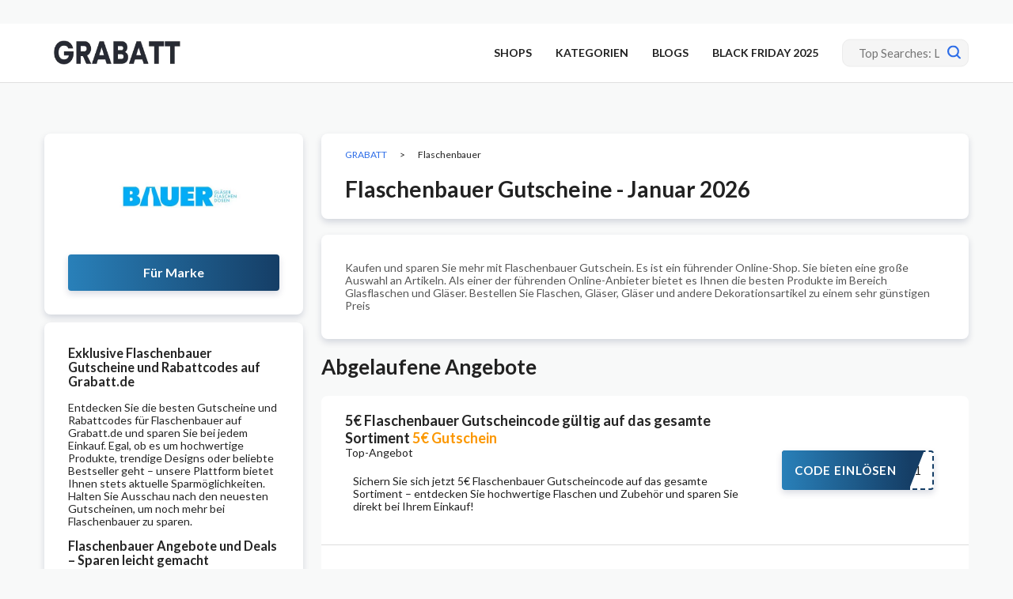

--- FILE ---
content_type: text/html; charset=UTF-8
request_url: https://www.grabatt.de/shop/flaschenbauer/
body_size: 11793
content:
<!DOCTYPE html><html lang="de" xmlns:og="http://opengraphprotocol.org/schema/" xmlns:fb="http://www.facebook.com/2008/fbml"><head><meta charset="UTF-8"><meta name="viewport" content="width=device-width, initial-scale=1"><link rel="profile" href="http://gmpg.org/xfn/11"><link rel="pingback" href="https://www.grabatt.de/xmlrpc.php"><meta name='robots' content='index, follow, max-image-preview:large, max-snippet:-1, max-video-preview:-1' /><link type="text/css" media="all" href="https://www.grabatt.de/wp-content/cache/breeze-minification/css/breeze_fd8d8462e678b99e742144e678295fa6e3ac194bb48772c3a3939bb87e6d42c2975bae7729f3883533a96a13df2ddb157edec914ed5d91dc1e03335b79421354.css" rel="stylesheet" /><link type="text/css" media="all" href="https://www.grabatt.de/wp-content/cache/breeze-minification/css/breeze_d91467d5f6c6227adf8ac85968908a7b106eff8d40a1acd4679e5560a2d8dca31d3d10c4518b5b3d0fa3db653ac21520c271d21fe95f64b7ad077c9250df1051.css" rel="stylesheet" /><link type="text/css" media="all" href="https://www.grabatt.de/wp-content/cache/breeze-minification/css/breeze_53baa549609ebf4805d7c3e627c0d51361f34af440e8e4b8e2df771c16657e254f5bd61f8cb5eba1b64b5790350207507c74298a07835de2c0b0ad56eacb88f5.css" rel="stylesheet" /><link type="text/css" media="all" href="https://www.grabatt.de/wp-content/cache/breeze-minification/css/breeze_db280cf3e2796076bc0404f585cfa7a608711f28ecb9716a3f3751f3f8ee8580ae8124a1df708b76a8a80c64cd25b2a9f44900de4f2f0469ad583cee696c4dca.css" rel="stylesheet" /><link type="text/css" media="all" href="https://www.grabatt.de/wp-content/cache/breeze-minification/css/breeze_82811ef42abd80cbebd4a74d35475fc3871478fc25a486b08bb7e04921b7824db56c56b2191e9ab56a421552b483a2e64f966396711e5f248afae9d1ded22cb2.css" rel="stylesheet" /><link type="text/css" media="all" href="https://www.grabatt.de/wp-content/cache/breeze-minification/css/breeze_f72c53114cd9ecb4297fb0d3d7bf4d81170e42e2843c882e9f3b13026513d2bb496b0933da68757659e89ca514b1732c933e65c09f934dc24641d7b920ffdee5.css" rel="stylesheet" /><link type="text/css" media="all" href="https://www.grabatt.de/wp-content/cache/breeze-minification/css/breeze_807e7a919ec95d6b6b3743b93c8a5012f48672f215ea5a102af2db33d65bda2f03b23aeeee5d4ad9b00de84ab14ea1774dae7d09eaa289983e112f85e7468bb9.css" rel="stylesheet" /><link type="text/css" media="all" href="https://www.grabatt.de/wp-content/cache/breeze-minification/css/breeze_4bc1928431efc81744ab9341ed838f4e3a3a56d6b010d08c9b16994f26c915dac1a891c2d9d045e596955d1e6df53538e512d7c1948740fac0a3ae15b3b58e7b.css" rel="stylesheet" /><link type="text/css" media="all" href="https://www.grabatt.de/wp-content/cache/breeze-minification/css/breeze_bfcbec7c71deb006a3ab8ddb740f830402846d5c38401ac306edd9d5f2db2172028627e183ef00840d9c95fed9b10c96e529dfc854e07a8affee86ce9e886f2d.css" rel="stylesheet" /><link type="text/css" media="all" href="https://www.grabatt.de/wp-content/cache/breeze-minification/css/breeze_190077e3a7ff185c978f76982ae8c6373ec27e42d1c91a9432ead33581d1a9ef364d7105c3df82f02a8fd215612fd8714511e42a45c8e6e6281a0e0b87d6608a.css" rel="stylesheet" /><link type="text/css" media="all" href="https://www.grabatt.de/wp-content/cache/breeze-minification/css/breeze_0e9b3bd5413bb401ef1c06b6972a5c3d07cebfc3e6c0beed7686926213cbd14121a676a4bd3ed93a4e1ee89e153ec4c91e6f009df68d156e2adfe34bc4df7996.css" rel="stylesheet" /><link type="text/css" media="all" href="https://www.grabatt.de/wp-content/cache/breeze-minification/css/breeze_5bd219bb694c696ef49c6e045403ad5a7ac2e5b899b5c2f0268091c63b3f35b02429734e96288ba475b3ad7d2c6fa0937a93e4db27ba21801523bb3e677a362a.css" rel="stylesheet" /><link type="text/css" media="all" href="https://www.grabatt.de/wp-content/cache/breeze-minification/css/breeze_f8aef6d48e948735239f3a62d5840e2ad40410e8ac44e785619e314dee936e8a6301dbecac283d59dd6352636592552b04ef206b039fceaffac9caeb20640e18.css" rel="stylesheet" /><link type="text/css" media="all" href="https://www.grabatt.de/wp-content/cache/breeze-minification/css/breeze_c0ca293813e9e7384bb2dcb28f710105c0b1c4ac46677ec7bfb41403a3302b29eb3e9220e2d29e43867d65ecb30eb623e978751f43e24855de61da74a00daf07.css" rel="stylesheet" /><title>5&euro; Flaschenbauer Gutschein - 50% Rabatt | Januar 2026</title><meta name="description" content="Jetzt 5&euro; Flaschenbauer Gutschein einl&ouml;sen und bis zu 50% Rabatt auf Ihre Bestellung erhalten &ndash; sofort sparen und Vorteile sichern!" /><meta property="og:locale" content="de_DE" /><meta property="og:type" content="article" /><meta property="og:title" content="5&euro; Flaschenbauer Gutschein - 50% Rabatt | Januar 2026" /><meta property="og:description" content="Jetzt 5&euro; Flaschenbauer Gutschein einl&ouml;sen und bis zu 50% Rabatt auf Ihre Bestellung erhalten &ndash; sofort sparen und Vorteile sichern!" /><meta property="og:url" content="https://www.grabatt.de/shop/flaschenbauer/" /><meta property="og:site_name" content="GRABATT" /><meta name="twitter:card" content="summary_large_image" /> <script type="application/ld+json" class="yoast-schema-graph">{"@context":"https://schema.org","@graph":[{"@type":"CollectionPage","@id":"https://www.grabatt.de/shop/flaschenbauer/","url":"https://www.grabatt.de/shop/flaschenbauer/","name":"5&euro; Flaschenbauer Gutschein - 50% Rabatt | Januar 2026","isPartOf":{"@id":"https://www.grabatt.de/#website"},"description":"Jetzt 5&euro; Flaschenbauer Gutschein einl&ouml;sen und bis zu 50% Rabatt auf Ihre Bestellung erhalten &ndash; sofort sparen und Vorteile sichern!","breadcrumb":{"@id":"https://www.grabatt.de/shop/flaschenbauer/#breadcrumb"},"inLanguage":"de"},{"@type":"BreadcrumbList","@id":"https://www.grabatt.de/shop/flaschenbauer/#breadcrumb","itemListElement":[{"@type":"ListItem","position":1,"name":"Home","item":"https://www.grabatt.de/"},{"@type":"ListItem","position":2,"name":"Flaschenbauer"}]},{"@type":"WebSite","@id":"https://www.grabatt.de/#website","url":"https://www.grabatt.de/","name":"GRABATT","description":"Ihre Plattform f&uuml;r exklusive Rabatte und maximale Einsparungen","publisher":{"@id":"https://www.grabatt.de/#organization"},"potentialAction":[{"@type":"SearchAction","target":{"@type":"EntryPoint","urlTemplate":"https://www.grabatt.de/?s={search_term_string}"},"query-input":"required name=search_term_string"}],"inLanguage":"de"},{"@type":"Organization","@id":"https://www.grabatt.de/#organization","name":"Grabatt.de","url":"https://www.grabatt.de/","logo":{"@type":"ImageObject","inLanguage":"de","@id":"https://www.grabatt.de/#/schema/logo/image/","url":"https://www.grabatt.de/wp-content/uploads/2020/01/grabatt-logo.png","contentUrl":"https://www.grabatt.de/wp-content/uploads/2020/01/grabatt-logo.png","width":270,"height":51,"caption":"Grabatt.de"},"image":{"@id":"https://www.grabatt.de/#/schema/logo/image/"}}]}</script> <link rel='dns-prefetch' href='//fonts.googleapis.com' /><link rel='dns-prefetch' href='//www.googletagmanager.com' /><link rel='preconnect' href='https://fonts.gstatic.com' crossorigin /><link rel="alternate" type="application/rss+xml" title="GRABATT &raquo; Feed" href="https://www.grabatt.de/feed/" /><link rel="alternate" type="application/rss+xml" title="GRABATT &raquo; Flaschenbauer Coupon Store Feed" href="https://www.grabatt.de/shop/flaschenbauer/feed/" /><link rel="preload" as="style" href="https://fonts.googleapis.com/css?family=Lato:100,300,400,700,900,100italic,300italic,400italic,700italic,900italic&#038;display=swap&#038;ver=1763996213" /><link rel="stylesheet" href="https://fonts.googleapis.com/css?family=Lato:100,300,400,700,900,100italic,300italic,400italic,700italic,900italic&#038;display=swap&#038;ver=1763996213" media="print" onload="this.media='all'"><noscript><link rel="stylesheet" href="https://fonts.googleapis.com/css?family=Lato:100,300,400,700,900,100italic,300italic,400italic,700italic,900italic&#038;display=swap&#038;ver=1763996213" /></noscript><script type='text/javascript' id='breeze-prefetch-js-extra'>/*  */
var breeze_prefetch = {"local_url":"https:\/\/www.grabatt.de","ignore_remote_prefetch":"1","ignore_list":["wp-admin","wp-login.php"]};
/*  */</script> <script type='text/javascript' src='https://www.grabatt.de/wp-content/plugins/breeze/assets/js/js-front-end/breeze-prefetch-links.min.js?ver=2.1.14' id='breeze-prefetch-js'></script> <script type='text/javascript' src='https://www.grabatt.de/wp-includes/js/jquery/jquery.min.js?ver=3.7.0' id='jquery-core-js'></script> <script type='text/javascript' src='https://www.grabatt.de/wp-includes/js/jquery/jquery-migrate.min.js?ver=3.4.1' id='jquery-migrate-js'></script> <script type='text/javascript' src='https://www.grabatt.de/wp-content/themes/wp-coupon/assets/js/libs/semantic.js?ver=1.2.8.159375454179' id='wpcoupon_semantic-js'></script> <!--[if lt IE 8]> <script type='text/javascript' src='https://www.grabatt.de/wp-includes/js/json2.min.js?ver=2015-05-03' id='json2-js'></script> <![endif]--><link rel="https://api.w.org/" href="https://www.grabatt.de/wp-json/" /><link rel="EditURI" type="application/rsd+xml" title="RSD" href="https://www.grabatt.de/xmlrpc.php?rsd" /><meta name="generator" content="Redux 4.4.11" /><meta name="generator" content="Site Kit by Google 1.163.0" /><meta name="19027246ba2bc84" content="a49f2853c86598d7b99bf8cb535f8f76" /><!--[if lt IE 9]><script src="https://www.grabatt.de/wp-content/themes/wp-coupon/assets/js/libs/html5.min.js"></script><![endif]--><link rel="canonical" href="https://www.grabatt.de/shop/flaschenbauer/"><meta name="google-site-verification" content="-s1uZjeTFFTT5I2a4xndxQP6j49nIGNckKiaD4nIfw4"> <script async src="https://www.googletagmanager.com/gtag/js?id=G-HRFP0NSJJJ"></script> <script>window.dataLayer = window.dataLayer || [];
    function gtag(){dataLayer.push(arguments);}
    gtag('js', new Date());

    gtag('config', 'G-HRFP0NSJJJ');</script> <link rel="icon" href="https://www.grabatt.de/wp-content/uploads/2025/11/cropped-favvv-32x32.png" sizes="32x32" /><link rel="icon" href="https://www.grabatt.de/wp-content/uploads/2025/11/cropped-favvv-192x192.png" sizes="192x192" /><link rel="apple-touch-icon" href="https://www.grabatt.de/wp-content/uploads/2025/11/cropped-favvv-180x180.png" /><meta name="msapplication-TileImage" content="https://www.grabatt.de/wp-content/uploads/2025/11/cropped-favvv-270x270.png" /></head><body class="archive tax-coupon_store term-flaschenbauer term-3429 chrome osx"><div id="page" class="hfeed site"><header id="masthead" class="site-header" role="banner"><div class="primary-header"><div class="container"><div class="logo_area"> <a href="https://www.grabatt.de/" title="GRABATT" rel="home"> <img data-no-lazy="true" src="https://www.grabatt.de/wp-content/uploads/2025/11/grabaatt-site-logo.png" alt="GRABATT" width="180" height="51" /> </a></div><div class="top-navigation"><div class="header-navigation"><nav class="primary-navigation" role="navigation"><div id="nav-toggle"><i class="content icon"></i></div><ul class="st-menu"><li id="menu-item-56356" class="menu-item menu-item-type-post_type menu-item-object-page menu-item-56356"><a href="https://www.grabatt.de/all-stores/">SHOPS</a></li><li id="menu-item-161866" class="menu-item menu-item-type-post_type menu-item-object-page menu-item-161866"><a href="https://www.grabatt.de/kategorien/">KATEGORIEN</a></li><li id="menu-item-58" class="menu-item menu-item-type-post_type menu-item-object-page current_page_parent menu-item-58"><a href="https://www.grabatt.de/blogs/">BLOGS</a></li><li id="menu-item-172263" class="menu-item menu-item-type-post_type menu-item-object-page menu-item-172263"><a href="https://www.grabatt.de/kategorien/top-angebote/">BLACK FRIDAY 2025</a></li></ul></nav></div><div class="header_search"><form action="https://www.grabatt.de/" method="get" id="header-search"><div class="header-search-input"> <span class="search-icon"><svg xmlns="http://www.w3.org/2000/svg" width="17" height="17" viewBox="0 0 17 17" fill="none"> <path d="M16.6884 15.1904L13.398 11.8987C15.86 8.60861 15.1887 3.94566 11.8987 1.48369C8.60861 -0.978282 3.94566 -0.306983 1.48369 2.98307C-0.978282 6.27311 -0.306983 10.9361 2.98307 13.398C5.6259 15.3757 9.25579 15.3757 11.8987 13.398L15.1904 16.6897C15.604 17.1034 16.2747 17.1034 16.6883 16.6897C17.102 16.2761 17.102 15.6054 16.6883 15.1918L16.6884 15.1904ZM7.46829 12.7627C4.54426 12.7627 2.17388 10.3923 2.17388 7.46829C2.17388 4.54426 4.54426 2.17388 7.46829 2.17388C10.3923 2.17388 12.7627 4.54426 12.7627 7.46829C12.7596 10.391 10.391 12.7596 7.46829 12.7627Z" fill="#2E6EE8"/> </svg></span> <input autocomplete="off" class="prompt" name="s" placeholder="Top Searches: Lidl, ASOS, Rakuten, Douglas, Bonprix,..." type="text"><div class="res-out"><div class="results"></div></div></div><div class="clear"></div></form></div></div></div></div></header><div id="content" class="site-content"><div id="content-wrap" class="container no-sidebar"><div id="store-primary" class="content-area"><main id="main" class="site-main coupon-store-main" role="main"><div class="mobile-box" id="store-logo"><div class="header-store-thumb"> <a rel="nofollow" title="Shop Flaschenbauer" href="javascript:void(0)"> <img class="attachment-wpcoupon_small_thumb size-wpcoupon_small_thumb br-lazy" src="[data-uri]" data-breeze="https://www.grabatt.de/wp-content/uploads/2020/08/Flaschenbauer-200x100.jpg" width="200" height="100"   alt="Flaschenbauer Gutschein" decoding="async" title="Flaschenbauer" data-brsrcset="https://www.grabatt.de/wp-content/uploads/2020/08/Flaschenbauer-200x100.jpg 200w, https://www.grabatt.de/wp-content/uploads/2020/08/Flaschenbauer-300x150.jpg 300w, https://www.grabatt.de/wp-content/uploads/2020/08/Flaschenbauer.jpg 400w" data-brsizes="(max-width: 200px) 100vw, 200px" /> </a></div> <a rel="nofollow" class="shop-btn" title="Shop Flaschenbauer" href="https://www.grabatt.de/go-store/3429"> F&uuml;r Marke </a></div><div id="store-coupons-head" class="store-coupons-head blk"><div class="ui breadcrumb breadcrumbs" xmlns:v="http://rdf.data-vocabulary.org/#"><span property="itemListElement" typeof="ListItem"><a property="item" typeof="WebPage" title="Gehe zu GRABATT." href="https://www.grabatt.de" class="home" ><span property="name">GRABATT</span></a><meta property="position" content="1"></span> &gt; <span property="itemListElement" typeof="ListItem"><span property="name" class="archive taxonomy coupon_store current-item">Flaschenbauer</span><meta property="url" content="https://www.grabatt.de/shop/flaschenbauer/"><meta property="position" content="2"></span></div><h1 class="heading-main">Flaschenbauer Gutscheine - Januar 2026</h1></div><div class="store-descriptions"><p>Kaufen und sparen Sie mehr mit Flaschenbauer Gutschein. Es ist ein f&uuml;hrender Online-Shop. Sie bieten eine gro&szlig;e Auswahl an Artikeln. Als einer der f&uuml;hrenden Online-Anbieter bietet es Ihnen die besten Produkte im Bereich Glasflaschen und Gl&auml;ser. Bestellen Sie Flaschen, Gl&auml;ser, Gl&auml;ser und andere Dekorationsartikel zu einem sehr g&uuml;nstigen Preis</p></div><section id="coupon-listings-store" class=" wpb_content_element"><div class="ajax-coupons"><div class="store-listings st-list-coupons couponstore-tpl-full"><div class='store-coupons-blk'></div></div></div></section><section id="coupon-listings-store" class=" wpb_content_element"><h2>Abgelaufene Angebote</h2><div class="ajax-coupons"><div class="store-listings st-list-coupons couponstore-tpl-full"><div class="store-item-coupon"><div class="coupon-info"><div class="coupon-title"> <a
title="5&euro; Flaschenbauer Gutscheincode g&uuml;ltig auf das gesamte Sortiment"
rel="nofollow"
class="coupon-link"
data-type="code"
data-coupon-id="187885"
data-aff-url="https://www.grabatt.de/out/187885"
data-code="FP-76101"
href="https://www.grabatt.de/shop/flaschenbauer/187885/">5&euro; Flaschenbauer Gutscheincode g&uuml;ltig auf das gesamte Sortiment <span>5&euro; Gutschein</span> </a></div><div class="top-tag"><span>Top-Angebot</span></div><div class="coupon-info">Sichern Sie sich jetzt 5&euro; Flaschenbauer Gutscheincode auf das gesamte Sortiment &ndash; entdecken Sie hochwertige Flaschen und Zubeh&ouml;r und sparen Sie direkt bei Ihrem Einkauf!</div></div><div class="coupon-detail coupon-button-type"> <a rel="nofollow" data-type="code"
data-coupon-id="187885"
href="https://www.grabatt.de/shop/flaschenbauer/187885/"
class="coupon-button coupon-code"
data-tooltip="Click to copy &amp; open site"
data-position="top center"
data-inverted=""
data-code="FP-76101"
data-aff-url="https://www.grabatt.de/out/187885"> <span class="code-text" rel="nofollow">76101</span> <span class="get-code">Code einl&ouml;sen</span> </a></div><div data-modal-id="187885" class="ui modal coupon-modal coupon-code-modal"><div class="scrolling content"><div class="coupon-header clearfix"><div class="coupon-store-thumb"> <img class="attachment-wpcoupon_medium-thumb size-wpcoupon_medium-thumb br-lazy" src="[data-uri]" data-breeze="https://www.grabatt.de/wp-content/uploads/2020/08/Flaschenbauer.jpg" width="400" height="200"   alt="" decoding="async" title="Flaschenbauer" loading="lazy" data-brsrcset="https://www.grabatt.de/wp-content/uploads/2020/08/Flaschenbauer.jpg 400w, https://www.grabatt.de/wp-content/uploads/2020/08/Flaschenbauer-300x150.jpg 300w, https://www.grabatt.de/wp-content/uploads/2020/08/Flaschenbauer-200x100.jpg 200w" data-brsizes="(max-width: 400px) 100vw, 400px" /></div><div class="coupon-title" title="5&euro; Flaschenbauer Gutscheincode g&uuml;ltig auf das gesamte Sortiment">Flaschenbauer Gutscheine - Januar 2026</div><div class="coupon-tagline">5&euro; Flaschenbauer Gutscheincode g&uuml;ltig auf das gesamte Sortiment</div> <span class="close icon"><svg xmlns="http://www.w3.org/2000/svg" width="14" height="14" viewBox="0 0 14 14" fill="none"><path d="M8.28261 7.01168L13.7339 1.56019C14.0887 1.2056 14.0887 0.632263 13.7339 0.277666C13.3793 -0.0769304 12.806 -0.0769304 12.4514 0.277666L6.99992 5.72915L1.5486 0.277666C1.19384 -0.0769304 0.620669 -0.0769304 0.266072 0.277666C-0.0886907 0.632263 -0.0886907 1.2056 0.266072 1.56019L5.71739 7.01168L0.266072 12.4632C-0.0886907 12.8178 -0.0886907 13.3911 0.266072 13.7457C0.442789 13.9226 0.675145 14.0114 0.907336 14.0114C1.13953 14.0114 1.37172 13.9226 1.5486 13.7457L6.99992 8.29421L12.4514 13.7457C12.6283 13.9226 12.8605 14.0114 13.0927 14.0114C13.3249 14.0114 13.5571 13.9226 13.7339 13.7457C14.0887 13.3911 14.0887 12.8178 13.7339 12.4632L8.28261 7.01168Z" fill="white" fill-opacity="0.3"/> </svg></span></div><div class="coupon-content"><div class="modal-code"><div class="coupon-code"><div class="ui fluid action input massive"> <input  type="text" class="code-text" autocomplete="off" readonly value="FP-76101"> <button class="ui right labeled icon button btn btn_secondary"> <i class="copy icon"></i> <span>COPIE</span> </button></div></div> <a class="ui button btn btn_secondary deal-actived" target="_blank" rel="nofollow" href="https://www.grabatt.de/out/187885">Angebot aktivieren</a></div></div></div></div></div><div class="store-item-coupon"><div class="coupon-info"><div class="coupon-title"> <a
title="Bis zu 50% Rabatt auf Brillen aller Art im Onlineshop"
rel="nofollow"
class="coupon-link"
data-type="sale"
data-coupon-id="187884"
data-aff-url="https://www.grabatt.de/out/187884"
data-code=""
href="https://www.grabatt.de/shop/flaschenbauer/187884/">Bis zu 50% Rabatt auf Brillen aller Art im Onlineshop <span>50% Rabatt</span> </a></div></div><div class="coupon-detail coupon-button-type"> <a rel="nofollow" data-type="sale" data-coupon-id="187884" data-aff-url="https://www.grabatt.de/out/187884" class="coupon-deal coupon-button getdeal-btn" href="https://www.grabatt.de/shop/flaschenbauer/187884/"><span class="btn-cm-txt">Zur Aktion</span> <i class="arrow right icon"></i></a></div><div data-modal-id="187884" class="ui modal coupon-modal coupon-code-modal"><div class="scrolling content"><div class="coupon-header clearfix"><div class="coupon-store-thumb"> <img class="attachment-wpcoupon_medium-thumb size-wpcoupon_medium-thumb br-lazy" src="[data-uri]" data-breeze="https://www.grabatt.de/wp-content/uploads/2020/08/Flaschenbauer.jpg" width="400" height="200"   alt="" decoding="async" title="Flaschenbauer" loading="lazy" data-brsrcset="https://www.grabatt.de/wp-content/uploads/2020/08/Flaschenbauer.jpg 400w, https://www.grabatt.de/wp-content/uploads/2020/08/Flaschenbauer-300x150.jpg 300w, https://www.grabatt.de/wp-content/uploads/2020/08/Flaschenbauer-200x100.jpg 200w" data-brsizes="(max-width: 400px) 100vw, 400px" /></div><div class="coupon-title" title="Bis zu 50% Rabatt auf Brillen aller Art im Onlineshop">Flaschenbauer Gutscheine - Januar 2026</div><div class="coupon-tagline">Bis zu 50% Rabatt auf Brillen aller Art im Onlineshop</div> <span class="close icon"><svg xmlns="http://www.w3.org/2000/svg" width="14" height="14" viewBox="0 0 14 14" fill="none"><path d="M8.28261 7.01168L13.7339 1.56019C14.0887 1.2056 14.0887 0.632263 13.7339 0.277666C13.3793 -0.0769304 12.806 -0.0769304 12.4514 0.277666L6.99992 5.72915L1.5486 0.277666C1.19384 -0.0769304 0.620669 -0.0769304 0.266072 0.277666C-0.0886907 0.632263 -0.0886907 1.2056 0.266072 1.56019L5.71739 7.01168L0.266072 12.4632C-0.0886907 12.8178 -0.0886907 13.3911 0.266072 13.7457C0.442789 13.9226 0.675145 14.0114 0.907336 14.0114C1.13953 14.0114 1.37172 13.9226 1.5486 13.7457L6.99992 8.29421L12.4514 13.7457C12.6283 13.9226 12.8605 14.0114 13.0927 14.0114C13.3249 14.0114 13.5571 13.9226 13.7339 13.7457C14.0887 13.3911 14.0887 12.8178 13.7339 12.4632L8.28261 7.01168Z" fill="white" fill-opacity="0.3"/> </svg></span></div><div class="coupon-content"><div class="modal-code"> <a class="ui button btn btn_secondary deal-actived" target="_blank" rel="nofollow" href="https://www.grabatt.de/out/187884">Angebot aktivieren</a></div></div></div></div></div><div class="store-item-coupon"><div class="coupon-info"><div class="coupon-title"> <a
title="Bis zu 30% Rabatt auf ausgew&auml;hlte Sets bei Flaschenbauer"
rel="nofollow"
class="coupon-link"
data-type="sale"
data-coupon-id="187883"
data-aff-url="https://www.grabatt.de/out/187883"
data-code=""
href="https://www.grabatt.de/shop/flaschenbauer/187883/">Bis zu 30% Rabatt auf ausgew&auml;hlte Sets bei Flaschenbauer <span>30% Rabatt</span> </a></div></div><div class="coupon-detail coupon-button-type"> <a rel="nofollow" data-type="sale" data-coupon-id="187883" data-aff-url="https://www.grabatt.de/out/187883" class="coupon-deal coupon-button getdeal-btn" href="https://www.grabatt.de/shop/flaschenbauer/187883/"><span class="btn-cm-txt">Zur Aktion</span> <i class="arrow right icon"></i></a></div><div data-modal-id="187883" class="ui modal coupon-modal coupon-code-modal"><div class="scrolling content"><div class="coupon-header clearfix"><div class="coupon-store-thumb"> <img class="attachment-wpcoupon_medium-thumb size-wpcoupon_medium-thumb br-lazy" src="[data-uri]" data-breeze="https://www.grabatt.de/wp-content/uploads/2020/08/Flaschenbauer.jpg" width="400" height="200"   alt="" decoding="async" title="Flaschenbauer" loading="lazy" data-brsrcset="https://www.grabatt.de/wp-content/uploads/2020/08/Flaschenbauer.jpg 400w, https://www.grabatt.de/wp-content/uploads/2020/08/Flaschenbauer-300x150.jpg 300w, https://www.grabatt.de/wp-content/uploads/2020/08/Flaschenbauer-200x100.jpg 200w" data-brsizes="(max-width: 400px) 100vw, 400px" /></div><div class="coupon-title" title="Bis zu 30% Rabatt auf ausgew&auml;hlte Sets bei Flaschenbauer">Flaschenbauer Gutscheine - Januar 2026</div><div class="coupon-tagline">Bis zu 30% Rabatt auf ausgew&auml;hlte Sets bei Flaschenbauer</div> <span class="close icon"><svg xmlns="http://www.w3.org/2000/svg" width="14" height="14" viewBox="0 0 14 14" fill="none"><path d="M8.28261 7.01168L13.7339 1.56019C14.0887 1.2056 14.0887 0.632263 13.7339 0.277666C13.3793 -0.0769304 12.806 -0.0769304 12.4514 0.277666L6.99992 5.72915L1.5486 0.277666C1.19384 -0.0769304 0.620669 -0.0769304 0.266072 0.277666C-0.0886907 0.632263 -0.0886907 1.2056 0.266072 1.56019L5.71739 7.01168L0.266072 12.4632C-0.0886907 12.8178 -0.0886907 13.3911 0.266072 13.7457C0.442789 13.9226 0.675145 14.0114 0.907336 14.0114C1.13953 14.0114 1.37172 13.9226 1.5486 13.7457L6.99992 8.29421L12.4514 13.7457C12.6283 13.9226 12.8605 14.0114 13.0927 14.0114C13.3249 14.0114 13.5571 13.9226 13.7339 13.7457C14.0887 13.3911 14.0887 12.8178 13.7339 12.4632L8.28261 7.01168Z" fill="white" fill-opacity="0.3"/> </svg></span></div><div class="coupon-content"><div class="modal-code"> <a class="ui button btn btn_secondary deal-actived" target="_blank" rel="nofollow" href="https://www.grabatt.de/out/187883">Angebot aktivieren</a></div></div></div></div></div><div class="store-item-coupon"><div class="coupon-info"><div class="coupon-title"> <a
title="Sparen Sie bis zu 20% Rabatt auf ausgew&auml;hlte Accessoires im Shop"
rel="nofollow"
class="coupon-link"
data-type="sale"
data-coupon-id="187882"
data-aff-url="https://www.grabatt.de/out/187882"
data-code=""
href="https://www.grabatt.de/shop/flaschenbauer/187882/">Sparen Sie bis zu 20% Rabatt auf ausgew&auml;hlte Accessoires im Shop <span>20% Rabatt</span> </a></div></div><div class="coupon-detail coupon-button-type"> <a rel="nofollow" data-type="sale" data-coupon-id="187882" data-aff-url="https://www.grabatt.de/out/187882" class="coupon-deal coupon-button getdeal-btn" href="https://www.grabatt.de/shop/flaschenbauer/187882/"><span class="btn-cm-txt">Zur Aktion</span> <i class="arrow right icon"></i></a></div><div data-modal-id="187882" class="ui modal coupon-modal coupon-code-modal"><div class="scrolling content"><div class="coupon-header clearfix"><div class="coupon-store-thumb"> <img class="attachment-wpcoupon_medium-thumb size-wpcoupon_medium-thumb br-lazy" src="[data-uri]" data-breeze="https://www.grabatt.de/wp-content/uploads/2020/08/Flaschenbauer.jpg" width="400" height="200"   alt="" decoding="async" title="Flaschenbauer" loading="lazy" data-brsrcset="https://www.grabatt.de/wp-content/uploads/2020/08/Flaschenbauer.jpg 400w, https://www.grabatt.de/wp-content/uploads/2020/08/Flaschenbauer-300x150.jpg 300w, https://www.grabatt.de/wp-content/uploads/2020/08/Flaschenbauer-200x100.jpg 200w" data-brsizes="(max-width: 400px) 100vw, 400px" /></div><div class="coupon-title" title="Sparen Sie bis zu 20% Rabatt auf ausgew&auml;hlte Accessoires im Shop">Flaschenbauer Gutscheine - Januar 2026</div><div class="coupon-tagline">Sparen Sie bis zu 20% Rabatt auf ausgew&auml;hlte Accessoires im Shop</div> <span class="close icon"><svg xmlns="http://www.w3.org/2000/svg" width="14" height="14" viewBox="0 0 14 14" fill="none"><path d="M8.28261 7.01168L13.7339 1.56019C14.0887 1.2056 14.0887 0.632263 13.7339 0.277666C13.3793 -0.0769304 12.806 -0.0769304 12.4514 0.277666L6.99992 5.72915L1.5486 0.277666C1.19384 -0.0769304 0.620669 -0.0769304 0.266072 0.277666C-0.0886907 0.632263 -0.0886907 1.2056 0.266072 1.56019L5.71739 7.01168L0.266072 12.4632C-0.0886907 12.8178 -0.0886907 13.3911 0.266072 13.7457C0.442789 13.9226 0.675145 14.0114 0.907336 14.0114C1.13953 14.0114 1.37172 13.9226 1.5486 13.7457L6.99992 8.29421L12.4514 13.7457C12.6283 13.9226 12.8605 14.0114 13.0927 14.0114C13.3249 14.0114 13.5571 13.9226 13.7339 13.7457C14.0887 13.3911 14.0887 12.8178 13.7339 12.4632L8.28261 7.01168Z" fill="white" fill-opacity="0.3"/> </svg></span></div><div class="coupon-content"><div class="modal-code"> <a class="ui button btn btn_secondary deal-actived" target="_blank" rel="nofollow" href="https://www.grabatt.de/out/187882">Angebot aktivieren</a></div></div></div></div></div><div class="store-item-coupon"><div class="coupon-info"><div class="coupon-title"> <a
title="Newsletter abonnieren und 5&euro; Gutschein sichern"
rel="nofollow"
class="coupon-link"
data-type="sale"
data-coupon-id="187881"
data-aff-url="https://www.grabatt.de/out/187881"
data-code=""
href="https://www.grabatt.de/shop/flaschenbauer/187881/">Newsletter abonnieren und 5&euro; Gutschein sichern <span>5&euro; Gutschein</span> </a></div></div><div class="coupon-detail coupon-button-type"> <a rel="nofollow" data-type="sale" data-coupon-id="187881" data-aff-url="https://www.grabatt.de/out/187881" class="coupon-deal coupon-button getdeal-btn" href="https://www.grabatt.de/shop/flaschenbauer/187881/"><span class="btn-cm-txt">Zur Aktion</span> <i class="arrow right icon"></i></a></div><div data-modal-id="187881" class="ui modal coupon-modal coupon-code-modal"><div class="scrolling content"><div class="coupon-header clearfix"><div class="coupon-store-thumb"> <img class="attachment-wpcoupon_medium-thumb size-wpcoupon_medium-thumb br-lazy" src="[data-uri]" data-breeze="https://www.grabatt.de/wp-content/uploads/2020/08/Flaschenbauer.jpg" width="400" height="200"   alt="" decoding="async" title="Flaschenbauer" loading="lazy" data-brsrcset="https://www.grabatt.de/wp-content/uploads/2020/08/Flaschenbauer.jpg 400w, https://www.grabatt.de/wp-content/uploads/2020/08/Flaschenbauer-300x150.jpg 300w, https://www.grabatt.de/wp-content/uploads/2020/08/Flaschenbauer-200x100.jpg 200w" data-brsizes="(max-width: 400px) 100vw, 400px" /></div><div class="coupon-title" title="Newsletter abonnieren und 5&euro; Gutschein sichern">Flaschenbauer Gutscheine - Januar 2026</div><div class="coupon-tagline">Newsletter abonnieren und 5&euro; Gutschein sichern</div> <span class="close icon"><svg xmlns="http://www.w3.org/2000/svg" width="14" height="14" viewBox="0 0 14 14" fill="none"><path d="M8.28261 7.01168L13.7339 1.56019C14.0887 1.2056 14.0887 0.632263 13.7339 0.277666C13.3793 -0.0769304 12.806 -0.0769304 12.4514 0.277666L6.99992 5.72915L1.5486 0.277666C1.19384 -0.0769304 0.620669 -0.0769304 0.266072 0.277666C-0.0886907 0.632263 -0.0886907 1.2056 0.266072 1.56019L5.71739 7.01168L0.266072 12.4632C-0.0886907 12.8178 -0.0886907 13.3911 0.266072 13.7457C0.442789 13.9226 0.675145 14.0114 0.907336 14.0114C1.13953 14.0114 1.37172 13.9226 1.5486 13.7457L6.99992 8.29421L12.4514 13.7457C12.6283 13.9226 12.8605 14.0114 13.0927 14.0114C13.3249 14.0114 13.5571 13.9226 13.7339 13.7457C14.0887 13.3911 14.0887 12.8178 13.7339 12.4632L8.28261 7.01168Z" fill="white" fill-opacity="0.3"/> </svg></span></div><div class="coupon-content"><div class="modal-code"> <a class="ui button btn btn_secondary deal-actived" target="_blank" rel="nofollow" href="https://www.grabatt.de/out/187881">Angebot aktivieren</a></div></div></div></div></div></div></div></section></main><div class="store-sidebar"><div class="side-box" id="store-logo"><div class="header-store-thumb"> <a rel="nofollow" title="Shop Flaschenbauer" href="javascript:void(0)"> <img class="attachment-wpcoupon_small_thumb size-wpcoupon_small_thumb br-lazy" src="[data-uri]" data-breeze="https://www.grabatt.de/wp-content/uploads/2020/08/Flaschenbauer-200x100.jpg" width="200" height="100"   alt="Flaschenbauer Gutschein" decoding="async" title="Flaschenbauer" loading="lazy" data-brsrcset="https://www.grabatt.de/wp-content/uploads/2020/08/Flaschenbauer-200x100.jpg 200w, https://www.grabatt.de/wp-content/uploads/2020/08/Flaschenbauer-300x150.jpg 300w, https://www.grabatt.de/wp-content/uploads/2020/08/Flaschenbauer.jpg 400w" data-brsizes="(max-width: 200px) 100vw, 200px" /> </a></div> <a rel="nofollow" class="shop-btn" title="Shop Flaschenbauer" href="https://www.grabatt.de/go-store/3429"> F&uuml;r Marke </a></div><div class="side-box"><div class="about-store-new"><h3>Exklusive Flaschenbauer Gutscheine und Rabattcodes auf Grabatt.de</h3><p>Entdecken Sie die besten Gutscheine und Rabattcodes f&uuml;r Flaschenbauer auf Grabatt.de und sparen Sie bei jedem Einkauf. Egal, ob es um hochwertige Produkte, trendige Designs oder beliebte Bestseller geht &ndash; unsere Plattform bietet Ihnen stets aktuelle Sparm&ouml;glichkeiten. Halten Sie Ausschau nach den neuesten Gutscheinen, um noch mehr bei Flaschenbauer zu sparen.</p><h3>Flaschenbauer Angebote und Deals &ndash; Sparen leicht gemacht</h3><p>Mit unseren exklusiven Angeboten und Deals f&uuml;r Flaschenbauer k&ouml;nnen Sie Ihre Lieblingsprodukte zu unschlagbaren Preisen erwerben. Auf Grabatt.de finden Sie Rabatte von bis zu 50 %, die Ihnen helfen, das Beste aus Ihrem Einkauf herauszuholen. Regelm&auml;&szlig;ig aktualisierte Rabattcodes sorgen daf&uuml;r, dass Sie keine Gelegenheit verpassen, bei Flaschenbauer g&uuml;nstiger einzukaufen.</p><h3>Zus&auml;tzlich sparen mit Cashback auf Grabatt.de</h3><p>Maximieren Sie Ihre Ersparnisse mit Cashback-Angeboten, die Sie bei jedem Einkauf bei Flaschenbauer erhalten k&ouml;nnen. Kombinieren Sie Rabattcodes mit Cashback-Optionen, um das Maximum aus Ihrem Einkaufserlebnis herauszuholen. Besuchen Sie Grabatt.de regelm&auml;&szlig;ig, um die neuesten Gutscheine, Angebote und Cashback-M&ouml;glichkeiten f&uuml;r Flaschenbauer zu entdecken &ndash; alles an einem Ort!</p></div></div><div class="side-box"><h3>Bewerte Flaschenbauer</h3><div class="store-ratings"><div class="stars"> <label><input type="radio" name="rating" value="1" class="rating-input"></label><label><input type="radio" name="rating" value="2" class="rating-input"></label><label><input type="radio" name="rating" value="3" class="rating-input"></label><label><input type="radio" name="rating" value="4" class="rating-input"></label><label><input type="radio" name="rating" value="5" class="rating-input"></label></div><div class="ratings"><strong>von 0 Nutzern</strong></div></div> <input type="hidden" name="storeid" id="storeid" value="3429"><div class="alreadyvote"></div><div class="extra-info"></div></div><div class="side-box"><h3>Top Flaschenbauer-Gutscheine des Tages</h3><ul class="store-stats"><li>Alle Angebote <span>5</span></li><li>Rabattcodes <span>1</span></li><li>Bestes Angebot <span>50% Rabatt</span></li><li>Angebote f&uuml;r kostenlosen Versand <span>0</span></li></ul></div></div></div><div class="store-bottom-box"><p><strong>Glasflaschen und Dekorationsartikel:</strong></p><p>Kaufen und sparen Sie mehr mit Flaschenbauer Gutschein. Es ist ein f&uuml;hrender Online-Shop. Sie bieten eine gro&szlig;e Auswahl an Artikeln. Als einer der f&uuml;hrenden Online-Anbieter bietet es Ihnen die besten Produkte im Bereich Glasflaschen und Gl&auml;ser. Bestellen Sie Flaschen, Gl&auml;ser, Gl&auml;ser und andere Dekorationsartikel zu einem sehr g&uuml;nstigen Preis. Dieser Online-Shop bietet Ihnen Artikel von hoher Qualit&auml;t. Sie k&ouml;nnen verschiedene Arten von Flaschen wie &Ouml;lflaschen, Milchflaschen, Saftflaschen, Tonkr&uuml;ge und vieles mehr haben. Bestellen Sie verschiedene Arten von Gl&auml;sern und Gl&auml;sern wie Herbstglas, Kleiderb&uuml;gelglas, Joghurtgl&auml;ser und viele andere. Dekorationsgegenst&auml;nde sind sehr sch&ouml;n und einzigartig.</p><p><strong>Sparen mehr mit Flaschenbauer Gutschein:</strong></p><p>Der Preis f&uuml;r alles in diesem Shop ist sehr g&uuml;nstig und erschwinglich. Kunden k&ouml;nnen viel sparen, wenn sie in diesem Shop bestellen. Entdecken Sie auch riesige Rabatte. Durchsuchen Sie die Verkaufskategorie und kaufen Sie Artikel zu einem stark reduzierten Preis. Wenn Sie alle aktuellen Angebote und Codes w&uuml;nschen, besuchen Sie grabatt.de. Dort finden Sie eine Liste aller g&uuml;ltigen und kostenlosen Flaschenbauer Gutscheincodes und Rabattcodes. Um den Code einzul&ouml;sen, kopieren Sie den Code und f&uuml;gen Sie ihn in Ihren Warenkorb ein. Registrieren Sie sich f&uuml;r den Newsletter, um immer auf dem neuesten Stand zu sein und keine Neuigkeiten und Angebote zu verpassen. Die Registrierung ist kostenlos. Die Versandkosten sind sehr niedrig. Die Lieferung erfolgt sehr schnell und p&uuml;nktlich. Selbstsammler k&ouml;nnen beim Online-Kauf mehr sparen. Schauen Sie sich also ihre Sammlung an und bestellen Sie, um eine gro&szlig;e Menge zu sparen.</p></div></div>  <script type="text/javascript">jQuery(document).ready(function(){
            jQuery("#coupon-filter-bar .coupons-types-wrap a").on('click', function(e){
                e.preventDefault();
            })
        })</script> <div id="home-newsletter"><div class="wrapper"><h2>Verpassen Sie keine Gutscheine und Rabatte mehr mit unserem Newsletter!</h2><p>Sie k&ouml;nnen sich hier f&uuml;r den Newsletter anmelden:</p><div class="newsletter-form"><div class="wpcf7 no-js" id="wpcf7-f534-o1" lang="en-US" dir="ltr"><div class="screen-reader-response"><p role="status" aria-live="polite" aria-atomic="true"></p><ul></ul></div><form action="/shop/flaschenbauer/#wpcf7-f534-o1" method="post" class="wpcf7-form init" aria-label="Contact form" novalidate="novalidate" data-status="init"><div style="display: none;"> <input type="hidden" name="_wpcf7" value="534" /> <input type="hidden" name="_wpcf7_version" value="5.8.6" /> <input type="hidden" name="_wpcf7_locale" value="en_US" /> <input type="hidden" name="_wpcf7_unit_tag" value="wpcf7-f534-o1" /> <input type="hidden" name="_wpcf7_container_post" value="0" /> <input type="hidden" name="_wpcf7_posted_data_hash" value="" /></div><div class="newsletter-box"><p><label aria-label="Your email"> <span class="wpcf7-form-control-wrap" data-name="your-email"><input size="40" class="wpcf7-form-control wpcf7-email wpcf7-validates-as-required wpcf7-text wpcf7-validates-as-email" aria-required="true" aria-invalid="false" placeholder="E-mail" value="" type="email" name="your-email" /></span> </label><input class="wpcf7-form-control wpcf7-submit has-spinner" type="submit" value="Subscribe" /></p></div><p><span class="wpcf7-form-control-wrap" data-name="acceptance-924"><span class="wpcf7-form-control wpcf7-acceptance"><span class="wpcf7-list-item"><label><input type="checkbox" name="acceptance-924" value="1" aria-invalid="false" /><span class="wpcf7-list-item-label">Ja, ich m&ouml;chte mich f&uuml;r den Newsletter anmelden.</span></label></span></span></span><br /> <span class="wpcf7-form-control-wrap" data-name="acceptance-928"><span class="wpcf7-form-control wpcf7-acceptance"><span class="wpcf7-list-item"><label><input type="checkbox" name="acceptance-928" value="1" aria-invalid="false" /><span class="wpcf7-list-item-label">Ich stimme den <a href="/datenschutzerklaerung/" target="_blank" class="txt-underline">Datenschutzbestimmungen</a> zu.</span></label></span></span></span></p><div class="wpcf7-response-output" aria-hidden="true"></div></form></div></div></div></div></div><footer id="colophon" class="site-footer footer-widgets-on" role="contentinfo"><div class="container"><div class="footer-top"><div class="footer-block"> <a class="footer-point" href="https://www.grabatt.de/kategorien/"> <svg xmlns="http://www.w3.org/2000/svg" width="32" height="33" viewBox="0 0 32 33" fill="none"><path d="M23.0728 11.2786C23.561 11.7668 23.561 12.5583 23.0728 13.0464L14.687 21.4324C14.1987 21.9204 13.4075 21.9204 12.9192 21.4324L8.92725 17.4402C8.43896 16.9521 8.43896 16.1606 8.92725 15.6726C9.41528 15.1843 10.2068 15.1843 10.6948 15.6726L13.803 18.7808L21.3049 11.2786C21.7932 10.7905 22.5847 10.7905 23.0728 11.2786ZM32 16.3555C32 25.1995 24.8428 32.3555 16 32.3555C7.15601 32.3555 0 25.1982 0 16.3555C0 7.51147 7.15723 0.355469 16 0.355469C24.844 0.355469 32 7.5127 32 16.3555ZM29.5 16.3555C29.5 8.89331 23.4612 2.85547 16 2.85547C8.53784 2.85547 2.5 8.89429 2.5 16.3555C2.5 23.8176 8.53882 29.8555 16 29.8555C23.4622 29.8555 29.5 23.8167 29.5 16.3555Z" fill="white"/></svg><h3 class="fp-title">Nach Kategorie einkaufen</h3><p>Entdecken Sie Ersparnisse in jeder Abteilung.</p> </a></div><div class="footer-block"> <a class="footer-point" href="https://www.grabatt.de/all-stores/"> <svg xmlns="http://www.w3.org/2000/svg" width="32" height="33" viewBox="0 0 32 33" fill="none"><path d="M23.0728 11.2786C23.561 11.7668 23.561 12.5583 23.0728 13.0464L14.687 21.4324C14.1987 21.9204 13.4075 21.9204 12.9192 21.4324L8.92725 17.4402C8.43896 16.9521 8.43896 16.1606 8.92725 15.6726C9.41528 15.1843 10.2068 15.1843 10.6948 15.6726L13.803 18.7808L21.3049 11.2786C21.7932 10.7905 22.5847 10.7905 23.0728 11.2786ZM32 16.3555C32 25.1995 24.8428 32.3555 16 32.3555C7.15601 32.3555 0 25.1982 0 16.3555C0 7.51147 7.15723 0.355469 16 0.355469C24.844 0.355469 32 7.5127 32 16.3555ZM29.5 16.3555C29.5 8.89331 23.4612 2.85547 16 2.85547C8.53784 2.85547 2.5 8.89429 2.5 16.3555C2.5 23.8176 8.53882 29.8555 16 29.8555C23.4622 29.8555 29.5 23.8167 29.5 16.3555Z" fill="white"/></svg><h3 class="fp-title">Gutscheine und Rabattcodes</h3><p>Entdecken Sie all unsere 3865 Gesch&auml;fte.</p> </a></div><div class="footer-block"> <a class="footer-point" href="https://www.grabatt.de/kategorien/blumen-geschenke/"> <svg xmlns="http://www.w3.org/2000/svg" width="32" height="33" viewBox="0 0 32 33" fill="none"><path d="M23.0728 11.2786C23.561 11.7668 23.561 12.5583 23.0728 13.0464L14.687 21.4324C14.1987 21.9204 13.4075 21.9204 12.9192 21.4324L8.92725 17.4402C8.43896 16.9521 8.43896 16.1606 8.92725 15.6726C9.41528 15.1843 10.2068 15.1843 10.6948 15.6726L13.803 18.7808L21.3049 11.2786C21.7932 10.7905 22.5847 10.7905 23.0728 11.2786ZM32 16.3555C32 25.1995 24.8428 32.3555 16 32.3555C7.15601 32.3555 0 25.1982 0 16.3555C0 7.51147 7.15723 0.355469 16 0.355469C24.844 0.355469 32 7.5127 32 16.3555ZM29.5 16.3555C29.5 8.89331 23.4612 2.85547 16 2.85547C8.53784 2.85547 2.5 8.89429 2.5 16.3555C2.5 23.8176 8.53882 29.8555 16 29.8555C23.4622 29.8555 29.5 23.8167 29.5 16.3555Z" fill="white"/></svg><h3 class="fp-title">Top-Angebote und Code</h3><p>Das Beste aller Zeiten.</p> </a></div><div class="footer-block"> <a class="footer-point" href="https://www.grabatt.de/blogs/"> <svg xmlns="http://www.w3.org/2000/svg" width="32" height="33" viewBox="0 0 32 33" fill="none"><path d="M23.0728 11.2786C23.561 11.7668 23.561 12.5583 23.0728 13.0464L14.687 21.4324C14.1987 21.9204 13.4075 21.9204 12.9192 21.4324L8.92725 17.4402C8.43896 16.9521 8.43896 16.1606 8.92725 15.6726C9.41528 15.1843 10.2068 15.1843 10.6948 15.6726L13.803 18.7808L21.3049 11.2786C21.7932 10.7905 22.5847 10.7905 23.0728 11.2786ZM32 16.3555C32 25.1995 24.8428 32.3555 16 32.3555C7.15601 32.3555 0 25.1982 0 16.3555C0 7.51147 7.15723 0.355469 16 0.355469C24.844 0.355469 32 7.5127 32 16.3555ZM29.5 16.3555C29.5 8.89331 23.4612 2.85547 16 2.85547C8.53784 2.85547 2.5 8.89429 2.5 16.3555C2.5 23.8176 8.53882 29.8555 16 29.8555C23.4622 29.8555 29.5 23.8167 29.5 16.3555Z" fill="white"/></svg><h3 class="fp-title">Blog</h3><p></p> </a></div></div><div class="footer-bottom"><div class="footer-block"><div id="footer-sidebar1" class="footer-widget"><aside id="nav_menu-1" class="widget widget_nav_menu"><h3 class="widget-title">Beliebte Shops</h3><div class="menu-beliebte-shops-container"><ul id="menu-beliebte-shops" class="menu"><li id="menu-item-114628" class="menu-item menu-item-type-custom menu-item-object-custom menu-item-114628"><a href="https://www.grabatt.de/shop/ao/">Ao</a></li><li id="menu-item-114629" class="menu-item menu-item-type-custom menu-item-object-custom menu-item-114629"><a href="https://www.grabatt.de/shop/toom/">Toom</a></li><li id="menu-item-114630" class="menu-item menu-item-type-custom menu-item-object-custom menu-item-114630"><a href="https://www.grabatt.de/shop/galeria-kaufhof/">Galeria</a></li><li id="menu-item-114631" class="menu-item menu-item-type-custom menu-item-object-custom menu-item-114631"><a href="https://www.grabatt.de/shop/tchibo/">Tchibo</a></li></ul></div></aside></div></div><div class="footer-block"><div id="footer-sidebar2" class="footer-widget"><aside id="nav_menu-16" class="widget widget_nav_menu"><h3 class="widget-title">Beliebte Kategorien</h3><div class="menu-beliebte-kategorien-container"><ul id="menu-beliebte-kategorien" class="menu"><li id="menu-item-114634" class="menu-item menu-item-type-custom menu-item-object-custom menu-item-114634"><a href="https://www.grabatt.de/kategorien/elektronik-technologie/">Elektronik &#038; Technologie</a></li><li id="menu-item-114635" class="menu-item menu-item-type-custom menu-item-object-custom menu-item-114635"><a href="https://www.grabatt.de/kategorien/essen-trinken/">Essen &#038; Trinken</a></li><li id="menu-item-114636" class="menu-item menu-item-type-custom menu-item-object-custom menu-item-114636"><a href="https://www.grabatt.de/kategorien/parfume-kosmetik/">Parf&uuml;me &#038; Kosmetik</a></li><li id="menu-item-114637" class="menu-item menu-item-type-custom menu-item-object-custom menu-item-114637"><a href="https://www.grabatt.de/kategorien/gesundheit-fitness/">Gesundheit &#038; Fitness</a></li></ul></div></aside></div></div><div class="footer-block"><div id="footer-sidebar3" class="footer-widget"><aside id="nav_menu-18" class="widget widget_nav_menu"><h3 class="widget-title">Gutscheine</h3><div class="menu-gutscheine-container"><ul id="menu-gutscheine" class="menu"><li id="menu-item-114640" class="menu-item menu-item-type-custom menu-item-object-custom menu-item-114640"><a href="#">Beliebte Gutscheine</a></li><li id="menu-item-114641" class="menu-item menu-item-type-custom menu-item-object-custom menu-item-114641"><a href="#">Studenten</a></li><li id="menu-item-114642" class="menu-item menu-item-type-custom menu-item-object-custom menu-item-114642"><a href="#">Black Friday</a></li><li id="menu-item-114643" class="menu-item menu-item-type-custom menu-item-object-custom menu-item-114643"><a href="#">Cyber Monday</a></li></ul></div></aside></div></div><div class="footer-block"><div id="footer-sidebar4" class="footer-widget"><aside id="nav_menu-19" class="widget widget_nav_menu"><h3 class="widget-title">Rechtliche Hinweise</h3><div class="menu-rechtliche-hinweise-container"><ul id="menu-rechtliche-hinweise" class="menu"><li id="menu-item-114652" class="menu-item menu-item-type-custom menu-item-object-custom menu-item-114652"><a rel="privacy-policy" href="https://www.grabatt.de/datenschutzerklaerung/">Datenschutz</a></li><li id="menu-item-114653" class="menu-item menu-item-type-custom menu-item-object-custom menu-item-114653"><a href="https://www.grabatt.de/impressum/">Impressum</a></li><li id="menu-item-114654" class="menu-item menu-item-type-custom menu-item-object-custom menu-item-114654"><a href="https://www.grabatt.de/cookie-settings/">Cookie-Einstellungen</a></li><li id="menu-item-126452" class="menu-item menu-item-type-post_type menu-item-object-page menu-item-126452"><a href="https://www.grabatt.de/kontaktiere-uns/">Kontaktiere uns</a></li></ul></div></aside></div></div></div></div><div class="wrapper-copy"><div class="footer_copy"> &copy; Urheberrecht 2024 Digivate Agency Inc. Alle Rechte vorbehalten.</div></div></footer></div><div class="wpu-modal wpu-wrapper"><div class="wpu-modal-container"><form id="wpu-login" class="wpu-form wpu-login-form form ui" action="https://www.grabatt.de/" method="post"><div class="wpu-form-body"><p class="fieldset wpu_input wp_usersname_email"> <label class="wpuname" for="signin-usernamef6972abb86150e">Username or email</label> <input name="wp_usersname" class="full-width has-padding has-border" id="signin-usernamef6972abb86150e" type="text" placeholder="Username or email"> <span class="wpu-error-msg"></span></p><p class="fieldset wpu_input wpu_pwd"> <label class="image-replace wpu-password" for="signin-passwordf6972abb86150e">Password</label> <span class="wpu-pwd-toggle"> <input name="wpu_pwd" class="full-width has-padding has-border" id="signin-passwordf6972abb86150e" type="password"  placeholder="Password"> <a href="#0" class="hide-password">Show</a> </span> <span class="wpu-error-msg"></span></p><p class="forgetmenot fieldset"> <label> <input type="checkbox" value="forever" name="wpu_rememberme" checked> Remember me</label> <a class="wpu-lost-pwd-link" href="https://www.grabatt.de/user/?wpu_action=lost-pass">Forgot password ?</a></p><p class="fieldset"> <input class="login-submit button btn" type="submit" value="Login"> <input type="hidden" value="" name="wpu_redirect_to" ></p></div><div class="wpu-form-footer"><p> Don't have an account ? <a  class="wpu-register-link" href="https://www.grabatt.de/user/?wpu_action=register">Sign Up</a></p></div></form><form id="wpu-signup" class="wpu-form wpu-register-form in-wpu-modal form ui"  action="https://www.grabatt.de/" method="post"><div class="wpu-form-body"><p class="wpu-msg wpu-hide"> Registration complete ! <a class="wpu-login-link" href="https://www.grabatt.de/wp-login.php" title="Login">Click here to login</a></p><div class="wpu-form-fields"><p class="fieldset wpu_input wp_usersname"> <label class="image-replace wpuname" for="signup-usernamer-6972abb8615fe">Username</label> <input name="wpu_signup_username" class="full-width has-padding has-border" id="signup-usernamer-6972abb8615fe" type="text" placeholder="Username"> <span class="wpu-error-msg"></span></p><p class="fieldset wpu_input wpu_email"> <label class="image-replace wpu-email" for="signup-emailr-6972abb8615fe">E-mail</label> <input name="wpu_signup_email" class="full-width has-padding has-border" id="signup-emailr-6972abb8615fe" type="text" placeholder="E-mail"> <span class="wpu-error-msg"></span></p><p class="fieldset wpu_input wpu_password"> <label class="image-replace wpu-password" for="signup-passwordr-6972abb8615fe">Password</label> <span class="wpu-pwd-toggle"> <input name="wpu_signup_password" class="full-width has-padding has-border" id="signup-passwordr-6972abb8615fe" type="password"  placeholder="Password"> <a href="#" class="hide-password">Show</a> </span> <span class="wpu-error-msg"></span></p><p class="fieldset"> <input class="signup-submit button btn"  type="submit" data-loading-text="Loading..." value="Sign Up"></p></div></div><div class="wpu-form-footer"><p>Already have an account ? <a class="wpu-back-to-login" href="https://www.grabatt.de/wp-login.php">Login</a></p></div></form><form id="wpu-reset-password" class="wpu-form wpu-form-reset-password form ui" action="https://www.grabatt.de/" method="post" ><div class="wpu-form-header"><h3>Reset your password</h3></div><div class="wpu-form-body"><p class="wpu-form-message wpu-hide">Please enter your email address. You will receive a link to create a new password.</p><p class="wpu-msg">Check your e-mail for the confirmation link.</p><div class="wpu-form-fields"><p class="fieldset wpu_input wpu_input_combo"> <label class="wpu-email" for="reset-emailf6972abb861690">User name or E-mail</label> <input name="wp_users_login" class="full-width has-padding has-border" id="reset-emailf6972abb861690" type="text" placeholder="User name or E-mail"> <span class="wpu-error-msg"></span></p><p class="fieldset"> <input class="reset-submit button btn" data-loading-text="Loading..." type="submit" value="Submit"></p></div></div><div class="wpu-form-footer"><p>Remember your password ? <a class="wpu-back-to-login" href="https://www.grabatt.de/wp-login.php">Login</a></p></div></form> <a href="#0" class="wpu-close-form">Close</a></div></div>  <script type='text/javascript' src='https://www.grabatt.de/wp-content/plugins/contact-form-7/includes/swv/js/index.js?ver=5.8.6' id='swv-js'></script> <script type='text/javascript' id='contact-form-7-js-extra'>/*  */
var wpcf7 = {"api":{"root":"https:\/\/www.grabatt.de\/wp-json\/","namespace":"contact-form-7\/v1"},"cached":"1"};
/*  */</script> <script type='text/javascript' src='https://www.grabatt.de/wp-content/plugins/contact-form-7/includes/js/index.js?ver=5.8.6' id='contact-form-7-js'></script> <script type='text/javascript' src='https://www.grabatt.de/wp-content/themes/wp-coupon/assets/js/libs.js?ver=1.2.8.159375454179' id='wpcoupon_libs-js'></script> <script type='text/javascript' id='wpcoupon_global-js-extra'>/*  */
var ST = {"ajax_url":"https:\/\/www.grabatt.de\/wp-admin\/admin-ajax.php","home_url":"https:\/\/www.grabatt.de\/","enable_single":"","auto_open_coupon_modal":"","vote_expires":"7","_wpnonce":"e9f4a56618","_coupon_nonce":"2c6748e3b3","user_logedin":"","added_favorite":"Favorited","add_favorite":"Favorite This Store","login_warning":"Please login to continue...","save_coupon":"Save this coupon","saved_coupon":"Coupon Saved","no_results":"No results...","copied":"Copied","copy":"Copy","print_prev_tab":"0","sale_prev_tab":"1","code_prev_tab":"1","coupon_click_action":"prev","share_id":"","header_sticky":"","my_saved_coupons":[""],"my_favorite_stores":[],"coupon_id":""};
/*  */</script> <script type='text/javascript' src='https://www.grabatt.de/wp-content/themes/wp-coupon/assets/js/global.js?ver=1.2.8.159375454179' id='wpcoupon_global-js'></script> <script type='text/javascript' src='https://www.grabatt.de/wp-content/plugins/breeze/assets/js/js-front-end/breeze-lazy-load.min.js?ver=2.1.14' id='breeze-lazy-js'></script> <script id="breeze-lazy-js-after" type="text/javascript">document.querySelectorAll('img[data-breeze]').forEach(img=>{if(img.getBoundingClientRect().top<=window.innerHeight){img.src=img.getAttribute('data-breeze');img.removeAttribute('data-breeze')}});</script> <script type='text/javascript' id='wp-users-js-extra'>/*  */
var WP_Users = {"ajax_url":"https:\/\/www.grabatt.de\/wp-admin\/admin-ajax.php","current_action":"","is_current_user":"","hide_txt":"Hide","show_txt":"Show","current_url":"\/shop\/flaschenbauer\/","invalid_file_type":"This is not an allowed file type.","_wpnonce":"e9f4a56618","cover_text":"Cover image","avatar_text":"Avatar","remove_text":"Default","upload_text":"Upload Photo"};
/*  */</script> <script type='text/javascript' src='https://www.grabatt.de/wp-content/plugins/wp-users/public/assets/js/user.js?ver=1.0' id='wp-users-js'></script> <script type='text/javascript' src='https://www.grabatt.de/wp-content/themes/wp-coupon-new-child/assets/js/global-child.js?ver=1' id='wpcoupon_child_global-js'></script> <script type='text/javascript' src='https://www.grabatt.de/wp-content/themes/wp-coupon-new-child/assets/js/swiper.min.js?ver=10.3.1' id='swiper-js'></script> </body></html>
<!-- Cache served by breeze CACHE - Last modified: Thu, 22 Jan 2026 22:59:04 GMT -->


--- FILE ---
content_type: text/css
request_url: https://www.grabatt.de/wp-content/cache/breeze-minification/css/breeze_c0ca293813e9e7384bb2dcb28f710105c0b1c4ac46677ec7bfb41403a3302b29eb3e9220e2d29e43867d65ecb30eb623e978751f43e24855de61da74a00daf07.css
body_size: 4640
content:
#header-search .header-search-submit,.newsletter-box-wrapper.shadow-box .input .ui.button,.wpu-profile-wrapper .section-heading .button,input[type="reset"],input[type="submit"],input[type="submit"],.site-footer .widget_newsletter .newsletter-box-wrapper.shadow-box .sidebar-social a:hover,.ui.button.btn_primary,.site-footer .newsletter-box-wrapper .input .ui.button,.site-footer .footer-social a:hover,.site-footer .widget_newsletter .newsletter-box-wrapper.shadow-box .sidebar-social a:hover,.coupon-filter .ui.menu .item .offer-count,.coupon-filter .filter-coupons-buttons .store-filter-button .offer-count,.newsletter-box-wrapper.shadow-box .input .ui.button,.newsletter-box-wrapper.shadow-box .sidebar-social a:hover,.wpu-profile-wrapper .section-heading .button,.ui.btn.btn_primary,.ui.button.btn_primary,.coupon-filter .filter-coupons-buttons .submit-coupon-button:hover,.coupon-filter .filter-coupons-buttons .submit-coupon-button.active,.coupon-filter .filter-coupons-buttons .submit-coupon-button.active:hover,.coupon-filter .filter-coupons-buttons .submit-coupon-button.current::after,.woocommerce #respond input#submit,.woocommerce a.button,.woocommerce button.button,.woocommerce input.button,.woocommerce button.button.alt,.woocommerce #respond input#submit.alt,.woocommerce a.button.alt,.woocommerce button.button.alt,.woocommerce input.button.alt{background-color:#2e6ee8}.primary-color,.primary-colored,a,.ui.breadcrumb a,.screen-reader-text:hover,.screen-reader-text:active,.screen-reader-text:focus,.st-menu a:hover,.st-menu li.current-menu-item a,.nav-user-action .st-menu .menu-box a,.popular-stores .store-name a:hover,.store-listing-item .store-thumb-link .store-name a:hover,.store-listing-item .latest-coupon .coupon-title a,.store-listing-item .coupon-save:hover,.store-listing-item .coupon-saved,.coupon-modal .coupon-content .user-ratting .ui.button:hover i,.coupon-modal .coupon-content .show-detail a:hover,.coupon-modal .coupon-content .show-detail .show-detail-on,.coupon-modal .coupon-footer ul li a:hover,.coupon-listing-item .coupon-detail .user-ratting .ui.button:hover i,.coupon-listing-item .coupon-detail .user-ratting .ui.button.active i,.coupon-listing-item .coupon-listing-footer ul li a:hover,.coupon-listing-item .coupon-listing-footer ul li a.active,.coupon-listing-item .coupon-exclusive strong i,.cate-az a:hover,.cate-az .cate-parent>a,.site-footer a:hover,.site-breadcrumb .ui.breadcrumb a.section,.single-store-header .add-favorite:hover,.wpu-profile-wrapper .wpu-form-sidebar li a:hover,.ui.comments .comment a.author:hover{color:#2e6ee8}textarea:focus,input[type="date"]:focus,input[type="datetime"]:focus,input[type="datetime-local"]:focus,input[type="email"]:focus,input[type="month"]:focus,input[type="number"]:focus,input[type="password"]:focus,input[type="search"]:focus,input[type="tel"]:focus,input[type="text"]:focus,input[type="time"]:focus,input[type="url"]:focus,input[type="week"]:focus{border-color:#2e6ee8}.sf-arrows>li>.sf-with-ul:focus:after,.sf-arrows>li:hover>.sf-with-ul:after,.sf-arrows>.sfHover>.sf-with-ul:after{border-top-color:#2e6ee8}.sf-arrows ul li>.sf-with-ul:focus:after,.sf-arrows ul li:hover>.sf-with-ul:after,.sf-arrows ul .sfHover>.sf-with-ul:after,.entry-content blockquote{border-left-color:#2e6ee8}.coupon-filter .filter-coupons-buttons .submit-coupon-button.current::after{border-bottom-color:#2e6ee8}.coupon-filter .filter-coupons-buttons .submit-coupon-button.current::after{border-right-color:#2e6ee8}.ui.btn,.ui.btn:hover,.ui.btn.btn_secondary,.coupon-button-type .coupon-deal,.coupon-button-type .coupon-print,.coupon-button-type .coupon-code .get-code,.coupon-filter .filter-coupons-buttons .submit-coupon-button.active.current{background-color:#f90}.a:hover,.secondary-color,.nav-user-action .st-menu .menu-box a:hover,.store-listing-item .latest-coupon .coupon-title a:hover,.ui.breadcrumb a:hover{color:#f90}.store-thumb a:hover,.coupon-modal .coupon-content .modal-code .code-text,.single-store-header .header-thumb .header-store-thumb a:hover{border-color:#f90}.coupon-button-type .coupon-code .get-code:after{border-left-color:#f90}.coupon-listing-item .c-type .c-code,.coupon-filter .ui.menu .item .code-count,.coupon-filter .filter-coupons-buttons .store-filter-button .offer-count.code-count{background-color:#b9dc2f}.coupon-listing-item .c-type .c-sale,.coupon-filter .ui.menu .item .sale-count,.coupon-filter .filter-coupons-buttons .store-filter-button .offer-count.sale-count{background-color:#ea4c89}.coupon-listing-item .c-type .c-print,.coupon-filter .ui.menu .item .print-count,.coupon-filter .filter-coupons-buttons .store-filter-button .offer-count.print-count{background-color:#2d3538}body{background-color:#f8f9f9}body,p{font-family:Lato;font-weight:400}h1,h2,h3,h4,h5,h6{font-family:Lato}